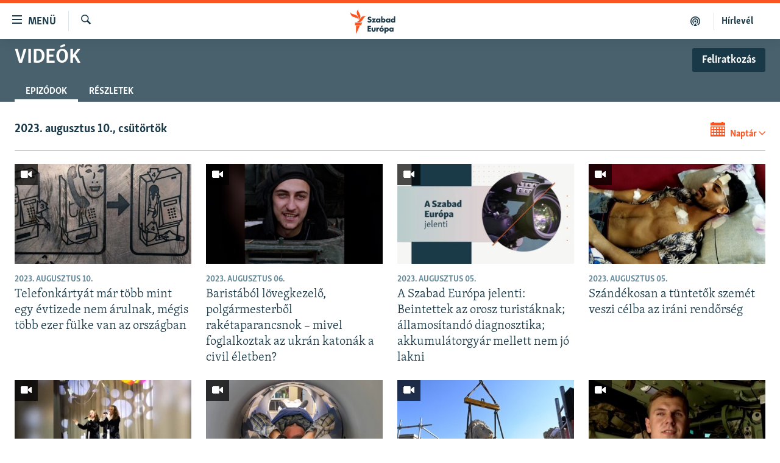

--- FILE ---
content_type: text/html; charset=utf-8
request_url: https://www.szabadeuropa.hu/Videok/2023/8/10
body_size: 10403
content:

<!DOCTYPE html>
<html lang="hu" dir="ltr" class="no-js">
<head>
<link href="/Content/responsive/RFE/hu-HU/RFE-hu-HU.css?&amp;av=0.0.0.0&amp;cb=370" rel="stylesheet"/>
<script type='text/javascript' src='https://www.youtube.com/iframe_api' async></script>
<link rel="manifest" href="/manifest.json">
<script type="text/javascript">
//a general 'js' detection, must be on top level in <head>, due to CSS performance
document.documentElement.className = "js";
var cacheBuster = "370";
var appBaseUrl = "/";
var imgEnhancerBreakpoints = [0, 144, 256, 408, 650, 1023, 1597];
var isLoggingEnabled = false;
var isPreviewPage = false;
var isLivePreviewPage = false;
if (!isPreviewPage) {
window.RFE = window.RFE || {};
window.RFE.cacheEnabledByParam = window.location.href.indexOf('nocache=1') === -1;
const url = new URL(window.location.href);
const params = new URLSearchParams(url.search);
// Remove the 'nocache' parameter
params.delete('nocache');
// Update the URL without the 'nocache' parameter
url.search = params.toString();
window.history.replaceState(null, '', url.toString());
} else {
window.addEventListener('load', function() {
const links = window.document.links;
for (let i = 0; i < links.length; i++) {
links[i].href = '#';
links[i].target = '_self';
}
})
}
var pwaEnabled = false;
var swCacheDisabled;
</script>
<meta charset="utf-8" />
<title>Szabad Eur&#243;pa | Vide&#243;k - Epiz&#243;dok - Szabad Eur&#243;pa</title>
<meta name="description" content="A Szabad Eur&#243;pa budapesti szerkesztős&#233;ge &#225;ltal k&#233;sz&#237;tett vide&#243;k a politika, gazdas&#225;g, kult&#250;ra, eg&#233;szs&#233;g&#252;gy, oktat&#225;s &#233;s t&#246;rt&#233;nelem t&#233;m&#225;j&#225;ban. Interj&#250;k, riportok, besz&#233;lget&#233;sek, tud&#243;s&#237;t&#225;sok Magyarorsz&#225;gr&#243;l &#233;s k&#252;lf&#246;ldről. - Epiz&#243;dok" />
<meta name="keywords" content="vide&#243;,politika,gazdas&#225;g,kult&#250;ra,eg&#233;szs&#233;g&#252;gy,oktat&#225;s,t&#246;rt&#233;nelem,interj&#250;k,riportok,besz&#233;lget&#233;sek,tud&#243;s&#237;t&#225;sok,Magyarorsz&#225;g,k&#252;lf&#246;ld" />
<meta name="viewport" content="width=device-width, initial-scale=1.0" />
<meta http-equiv="X-UA-Compatible" content="IE=edge" />
<meta name="robots" content="max-image-preview:large">
<link href="https://www.szabadeuropa.hu/Videok" rel="canonical" />
<meta name="apple-mobile-web-app-title" content="Szabad Eur&#243;pa" />
<meta name="apple-mobile-web-app-status-bar-style" content="black" />
<meta name="apple-itunes-app" content="app-id=1520010071" />
<meta content="article" property="og:type" />
<meta content="Szabad Európa | Videók" property="og:title" />
<meta content="A Szabad Európa budapesti szerkesztősége által készített videók a politika, gazdaság, kultúra, egészségügy, oktatás és történelem témájában. Interjúk, riportok, beszélgetések, tudósítások Magyarországról és külföldről." property="og:description" />
<meta content="https://gdb.rferl.org/00b64dac-7730-4f27-8402-6b1eee4395a3_cx0_cy4_cw93_w1200_r1.png" property="og:image" />
<meta content="1200" property="og:image:width" />
<meta content="675" property="og:image:height" />
<meta content="https://www.szabadeuropa.hu/Videok" property="og:url" />
<meta content="Szabad Európa" property="og:site_name" />
<meta name="twitter:card" content="summary" />
<meta name="twitter:site" content="@SomeAccount" />
<script type="application/ld+json">{"isAccessibleForFree":true,"headline":"Szabad Európa | Videók","inLanguage":"hu-HU","keywords":"videó,politika,gazdaság,kultúra,egészségügy,oktatás,történelem,interjúk,riportok,beszélgetések,tudósítások,Magyarország,külföld","author":{"@type":"Organization","name":"Szabad Európa"},"datePublished":"2026-01-14 02:01:04Z","dateModified":"2026-01-14 02:01:04Z","publisher":{"logo":{"width":512,"height":220,"@type":"ImageObject","url":"https://www.szabadeuropa.hu/Content/responsive/RFE/hu-HU/img/logo.png"},"@type":"Organization","url":"https://www.szabadeuropa.hu","sameAs":["https://www.youtube.com/channel/UC4Ww_E7ZzGu0-ViqB1THVAw","https://www.facebook.com/szabadeuropahu","https://www.instagram.com/szabadeuropa"],"name":"Szabad Európa","alternateName":"Szabad Európa"},"@context":"https://schema.org","@type":"Collection","mainEntityOfPage":"https://www.szabadeuropa.hu/Videok","url":"https://www.szabadeuropa.hu/Videok","description":"A Szabad Európa budapesti szerkesztősége által készített videók a politika, gazdaság, kultúra, egészségügy, oktatás és történelem témájában. Interjúk, riportok, beszélgetések, tudósítások Magyarországról és külföldről.","image":{"width":1080,"height":608,"@type":"ImageObject","url":"https://www.szabadeuropa.hu/Content/responsive/RFE/hu-HU/img/logo-amp.png"},"name":"Videók"}</script>
<script src="/Scripts/responsive/infographics.b?v=dVbZ-Cza7s4UoO3BqYSZdbxQZVF4BOLP5EfYDs4kqEo1&amp;av=0.0.0.0&amp;cb=370"></script>
<script src="/Scripts/responsive/loader.b?v=Q26XNwrL6vJYKjqFQRDnx01Lk2pi1mRsuLEaVKMsvpA1&amp;av=0.0.0.0&amp;cb=370"></script>
<link rel="icon" type="image/svg+xml" href="/Content/responsive/RFE/img/webApp/favicon.svg" />
<link rel="alternate icon" href="/Content/responsive/RFE/img/webApp/favicon.ico" />
<link rel="mask-icon" color="#ea6903" href="/Content/responsive/RFE/img/webApp/favicon_safari.svg" />
<link rel="apple-touch-icon" sizes="152x152" href="/Content/responsive/RFE/img/webApp/ico-152x152.png" />
<link rel="apple-touch-icon" sizes="144x144" href="/Content/responsive/RFE/img/webApp/ico-144x144.png" />
<link rel="apple-touch-icon" sizes="114x114" href="/Content/responsive/RFE/img/webApp/ico-114x114.png" />
<link rel="apple-touch-icon" sizes="72x72" href="/Content/responsive/RFE/img/webApp/ico-72x72.png" />
<link rel="apple-touch-icon-precomposed" href="/Content/responsive/RFE/img/webApp/ico-57x57.png" />
<link rel="icon" sizes="192x192" href="/Content/responsive/RFE/img/webApp/ico-192x192.png" />
<link rel="icon" sizes="128x128" href="/Content/responsive/RFE/img/webApp/ico-128x128.png" />
<meta name="msapplication-TileColor" content="#ffffff" />
<meta name="msapplication-TileImage" content="/Content/responsive/RFE/img/webApp/ico-144x144.png" />
<link rel="preload" href="/Content/responsive/fonts/Skolar-Lt_LatnCyrl_v2.4.woff" type="font/woff" as="font" crossorigin="anonymous" />
<link rel="alternate" type="application/rss+xml" title="RFE/RL - Top Stories [RSS]" href="/api/" />
<link rel="sitemap" type="application/rss+xml" href="/sitemap.xml" />
</head>
<body class=" nav-no-loaded cc_theme pg-media pg-prog js-category-to-nav nojs-images ">
<script type="text/javascript" >
var analyticsData = {url:"",property_id:"499",page_title:"Videók",page_type:"zone index",content_type:"index",subcontent_type:"zone index",last_modified:"2026-01-14 02:01:04Z",pub_datetime:"2020-09-02 00:00:00Z",pub_year:"2020",pub_month:"09",pub_day:"02",pub_hour:"00",pub_weekday:"Wednesday",section:"videók",english_section:"videos",categories:"videos",domain:"www.szabadeuropa.hu",language:"Hungarian",language_service:"RFERL Hungarian",platform:"web",copied:"no",copied_article:"",copied_title:"",runs_js:"Yes",cms_release:"8.44.0.0.370",enviro_type:"prod",slug:"videos",entity:"RFE",short_language_service:"HU",platform_short:"W",page_name:"Archive - Videók"};
</script>
<noscript><iframe src="https://www.googletagmanager.com/ns.html?id=GTM-WXZBPZ" height="0" width="0" style="display:none;visibility:hidden"></iframe></noscript><script type="text/javascript" data-cookiecategory="analytics">
var gtmEventObject = Object.assign({}, analyticsData, {event: 'page_meta_ready'});window.dataLayer = window.dataLayer || [];window.dataLayer.push(gtmEventObject);
if (top.location === self.location) { //if not inside of an IFrame
var renderGtm = "true";
if (renderGtm === "true") {
(function(w,d,s,l,i){w[l]=w[l]||[];w[l].push({'gtm.start':new Date().getTime(),event:'gtm.js'});var f=d.getElementsByTagName(s)[0],j=d.createElement(s),dl=l!='dataLayer'?'&l='+l:'';j.async=true;j.src='//www.googletagmanager.com/gtm.js?id='+i+dl;f.parentNode.insertBefore(j,f);})(window,document,'script','dataLayer','GTM-WXZBPZ');
}
}
</script>
<!--Analytics tag js version start-->
<!--*** Accessibility links - For ScreenReaders only ***-->
<section>
<div class="sr-only">
<h2>Akad&#225;lymentes m&#243;d</h2>
<ul>
<li><a href="#content" data-disable-smooth-scroll="1">Ugr&#225;s a fő oldalra</a></li>
<li><a href="#navigation" data-disable-smooth-scroll="1">Ugr&#225;s a tartalomjegyz&#233;kre</a></li>
<li><a href="#txtHeaderSearch" data-disable-smooth-scroll="1">Ugr&#225;s a keres&#233;sre</a></li>
</ul>
</div>
</section>
<div dir="ltr">
<div id="page">
<aside>
<div class="ctc-message pos-fix">
<div class="ctc-message__inner">A hivatkoz&#225;s a v&#225;g&#243;lapra m&#225;solva</div>
</div>
</aside>
<div class="hdr-20 hdr-20--big">
<div class="hdr-20__inner">
<div class="hdr-20__max pos-rel">
<div class="hdr-20__side hdr-20__side--primary d-flex">
<label data-for="main-menu-ctrl" data-switcher-trigger="true" data-switch-target="main-menu-ctrl" class="burger hdr-trigger pos-rel trans-trigger" data-trans-evt="click" data-trans-id="menu">
<span class="ico ico-close hdr-trigger__ico hdr-trigger__ico--close burger__ico burger__ico--close"></span>
<span class="ico ico-menu hdr-trigger__ico hdr-trigger__ico--open burger__ico burger__ico--open"></span>
<span class="burger__label">Men&#252;</span>
</label>
<div class="menu-pnl pos-fix trans-target" data-switch-target="main-menu-ctrl" data-trans-id="menu">
<div class="menu-pnl__inner">
<nav class="main-nav menu-pnl__item menu-pnl__item--first">
<ul class="main-nav__list accordeon" data-analytics-tales="false" data-promo-name="link" data-location-name="nav,secnav">
<li class="main-nav__item">
<a class="main-nav__item-name main-nav__item-name--link" href="/Napirenden_cikkek" title="Napirenden" data-item-name="top-stories" >Napirenden</a>
</li>
<li class="main-nav__item">
<a class="main-nav__item-name main-nav__item-name--link" href="/Aktualis" title="Aktu&#225;lis" data-item-name="news" >Aktu&#225;lis</a>
</li>
<li class="main-nav__item">
<a class="main-nav__item-name main-nav__item-name--link" href="/z/22211" title="Podcastok" data-item-name="podcasts" >Podcastok</a>
</li>
<li class="main-nav__item">
<a class="main-nav__item-name main-nav__item-name--link" href="/Videok" title="Vide&#243;k" data-item-name="videos" >Vide&#243;k</a>
</li>
<li class="main-nav__item">
<a class="main-nav__item-name main-nav__item-name--link" href="/z/23148" title="Elemző" data-item-name="news-analyses" >Elemző</a>
</li>
<li class="main-nav__item">
<a class="main-nav__item-name main-nav__item-name--link" href="/z/23698" title="NER15" data-item-name="fidesz-on-power-15-years" >NER15</a>
</li>
<li class="main-nav__item">
<a class="main-nav__item-name main-nav__item-name--link" href="/z/22793" title="Szabadon" data-item-name="free-voice-videos" >Szabadon</a>
</li>
<li class="main-nav__item">
<a class="main-nav__item-name main-nav__item-name--link" href="/z/22188" title="T&#225;rsadalom" data-item-name="society" >T&#225;rsadalom</a>
</li>
<li class="main-nav__item">
<a class="main-nav__item-name main-nav__item-name--link" href="/z/22190" title="Demokr&#225;cia" data-item-name="democracy" >Demokr&#225;cia</a>
</li>
<li class="main-nav__item">
<a class="main-nav__item-name main-nav__item-name--link" href="/z/22210" title="A p&#233;nz nyom&#225;ban" data-item-name="economy-and-corruption" >A p&#233;nz nyom&#225;ban</a>
</li>
<li class="main-nav__item">
<a class="main-nav__item-name main-nav__item-name--link" href="/Europai_Unio" title="Eur&#243;pai Uni&#243;" data-item-name="european-union" >Eur&#243;pai Uni&#243;</a>
</li>
<li class="main-nav__item">
<a class="main-nav__item-name main-nav__item-name--link" href="/z/22282" title="Vil&#225;g" data-item-name="worldnews" >Vil&#225;g</a>
</li>
<li class="main-nav__item">
<a class="main-nav__item-name main-nav__item-name--link" href="/z/22236" title="Kl&#237;mav&#225;ltoz&#225;s" data-item-name="climate-change" >Kl&#237;mav&#225;ltoz&#225;s</a>
</li>
<li class="main-nav__item">
<a class="main-nav__item-name main-nav__item-name--link" href="/z/22192" title="A m&#250;lt tanuls&#225;gai" data-item-name="history" >A m&#250;lt tanuls&#225;gai</a>
</li>
</ul>
</nav>
<div class="menu-pnl__item menu-pnl__item--social">
<h5 class="menu-pnl__sub-head">K&#246;vessen minket!</h5>
<a href="https://www.facebook.com/szabadeuropahu" title="K&#246;vessen benn&#252;nket a Facebookon!" data-analytics-text="follow_on_facebook" class="btn btn--rounded btn--social-inverted menu-pnl__btn js-social-btn btn-facebook" target="_blank" rel="noopener">
<span class="ico ico-facebook-alt ico--rounded"></span>
</a>
<a href="https://www.instagram.com/szabadeuropa" title="K&#246;vessen minket az Instagramon" data-analytics-text="follow_on_instagram" class="btn btn--rounded btn--social-inverted menu-pnl__btn js-social-btn btn-instagram" target="_blank" rel="noopener">
<span class="ico ico-instagram ico--rounded"></span>
</a>
<a href="https://www.youtube.com/channel/UC4Ww_E7ZzGu0-ViqB1THVAw" title="K&#246;vessen benn&#252;nket a YouTube-on!" data-analytics-text="follow_on_youtube" class="btn btn--rounded btn--social-inverted menu-pnl__btn js-social-btn btn-youtube" target="_blank" rel="noopener">
<span class="ico ico-youtube ico--rounded"></span>
</a>
</div>
<div class="menu-pnl__item">
<a href="/navigation/allsites" class="menu-pnl__item-link">
<span class="ico ico-languages "></span>
Valamennyi RFE/RL weboldal
</a>
</div>
</div>
</div>
<label data-for="top-search-ctrl" data-switcher-trigger="true" data-switch-target="top-search-ctrl" class="top-srch-trigger hdr-trigger">
<span class="ico ico-close hdr-trigger__ico hdr-trigger__ico--close top-srch-trigger__ico top-srch-trigger__ico--close"></span>
<span class="ico ico-search hdr-trigger__ico hdr-trigger__ico--open top-srch-trigger__ico top-srch-trigger__ico--open"></span>
</label>
<div class="srch-top srch-top--in-header" data-switch-target="top-search-ctrl">
<div class="container">
<form action="/s" class="srch-top__form srch-top__form--in-header" id="form-topSearchHeader" method="get" role="search"><label for="txtHeaderSearch" class="sr-only">Keres&#233;s</label>
<input type="text" id="txtHeaderSearch" name="k" placeholder="Keres&#233;s" accesskey="s" value="" class="srch-top__input analyticstag-event" onkeydown="if (event.keyCode === 13) { FireAnalyticsTagEventOnSearch('search', $dom.get('#txtHeaderSearch')[0].value) }" />
<button title="Keres&#233;s" type="submit" class="btn btn--top-srch analyticstag-event" onclick="FireAnalyticsTagEventOnSearch('search', $dom.get('#txtHeaderSearch')[0].value) ">
<span class="ico ico-search"></span>
</button></form>
</div>
</div>
<a href="/" class="main-logo-link">
<img src="/Content/responsive/RFE/hu-HU/img/logo-compact.svg" class="main-logo main-logo--comp" alt="site logo">
<img src="/Content/responsive/RFE/hu-HU/img/logo.svg" class="main-logo main-logo--big" alt="site logo">
</a>
</div>
<div class="hdr-20__side hdr-20__side--secondary d-flex">
<a href="/Subscribe" title="H&#237;rlev&#233;l" class="hdr-20__secondary-item hdr-20__secondary-item--lang" data-item-name="satellite">
H&#237;rlev&#233;l
</a>
<a href="https://www.szabadeuropa.hu/z/22211" title="Podcastok" class="hdr-20__secondary-item" data-item-name="podcast">
<span class="ico ico-podcast hdr-20__secondary-icon"></span>
</a>
<a href="/s" title="Keres&#233;s" class="hdr-20__secondary-item hdr-20__secondary-item--search" data-item-name="search">
<span class="ico ico-search hdr-20__secondary-icon hdr-20__secondary-icon--search"></span>
</a>
<div class="srch-bottom">
<form action="/s" class="srch-bottom__form d-flex" id="form-bottomSearch" method="get" role="search"><label for="txtSearch" class="sr-only">Keres&#233;s</label>
<input type="search" id="txtSearch" name="k" placeholder="Keres&#233;s" accesskey="s" value="" class="srch-bottom__input analyticstag-event" onkeydown="if (event.keyCode === 13) { FireAnalyticsTagEventOnSearch('search', $dom.get('#txtSearch')[0].value) }" />
<button title="Keres&#233;s" type="submit" class="btn btn--bottom-srch analyticstag-event" onclick="FireAnalyticsTagEventOnSearch('search', $dom.get('#txtSearch')[0].value) ">
<span class="ico ico-search"></span>
</button></form>
</div>
</div>
<img src="/Content/responsive/RFE/hu-HU/img/logo-print.gif" class="logo-print" alt="site logo">
<img src="/Content/responsive/RFE/hu-HU/img/logo-print_color.png" class="logo-print logo-print--color" alt="site logo">
</div>
</div>
</div>
<script>
if (document.body.className.indexOf('pg-home') > -1) {
var nav2In = document.querySelector('.hdr-20__inner');
var nav2Sec = document.querySelector('.hdr-20__side--secondary');
var secStyle = window.getComputedStyle(nav2Sec);
if (nav2In && window.pageYOffset < 150 && secStyle['position'] !== 'fixed') {
nav2In.classList.add('hdr-20__inner--big')
}
}
</script>
<div class="c-hlights c-hlights--breaking c-hlights--no-item" data-hlight-display="mobile,desktop">
<div class="c-hlights__wrap container p-0">
<div class="c-hlights__nav">
<a role="button" href="#" title="Előző">
<span class="ico ico-chevron-backward m-0"></span>
<span class="sr-only">Előző</span>
</a>
<a role="button" href="#" title="K&#246;vetkező">
<span class="ico ico-chevron-forward m-0"></span>
<span class="sr-only">K&#246;vetkező</span>
</a>
</div>
<span class="c-hlights__label">
<span class="">A legfrissebb h&#237;rek</span>
<span class="switcher-trigger">
<label data-for="more-less-1" data-switcher-trigger="true" class="switcher-trigger__label switcher-trigger__label--more p-b-0" title="R&#233;szletek megjelen&#237;t&#233;se">
<span class="ico ico-chevron-down"></span>
</label>
<label data-for="more-less-1" data-switcher-trigger="true" class="switcher-trigger__label switcher-trigger__label--less p-b-0" title="A r&#233;szletek elrejt&#233;se">
<span class="ico ico-chevron-up"></span>
</label>
</span>
</span>
<ul class="c-hlights__items switcher-target" data-switch-target="more-less-1">
</ul>
</div>
</div> <div id="content">
<div class="prog-hdr">
<div class="container">
<a href="/Videok" class="prog-hdr__link">
<h1 class="title pg-title title--program">Vide&#243;k</h1>
</a>
<div class="podcast-sub podcast-sub--prog-hdr">
<div class="podcast-sub__btn-outer">
<a class="btn podcast-sub__sub-btn" href="/podcast/sublink/22212" rel="noopener" target="_blank" title="Feliratkoz&#225;s">
<span class="btn__text">
Feliratkoz&#225;s
</span>
</a>
</div>
<div class="podcast-sub__overlay">
<div class="podcast-sub__modal-outer d-flex">
<div class="podcast-sub__modal">
<div class="podcast-sub__modal-top">
<div class="img-wrap podcast-sub__modal-top-img-w">
<div class="thumb thumb1_1">
<img data-src="https://gdb.rferl.org/00000000-0000-0000-0000-000000000000_w50_r5.gif" alt="Vide&#243;k" />
</div>
</div>
<div class="podcast-sub__modal-top-ico">
<span class="ico ico-close"></span>
</div>
<h3 class="title podcast-sub__modal-title">Feliratkoz&#225;s</h3>
</div>
<a class="podcast-sub__modal-link podcast-sub__modal-link--rss" href="/podcast/video.aspx?zoneId=22212" target="_blank" rel="noopener">
<span class="ico ico-podcast"></span>
Vide&#243; podcast
</a>
</div>
</div>
</div>
</div>
</div>
<div class="nav-tabs nav-tabs--level-1 nav-tabs--prog-hdr nav-tabs--full">
<div class="container">
<div class="row">
<div class="nav-tabs__inner swipe-slide">
<ul class="nav-tabs__list swipe-slide__inner" role="tablist">
<li class="nav-tabs__item nav-tabs__item--prog-hdr nav-tabs__item--full nav-tabs__item--active">
<a href="/Videok/episodes">Epiz&#243;dok</a>
</li>
<li class="nav-tabs__item nav-tabs__item--prog-hdr nav-tabs__item--full">
<a href="/Videok/about">R&#233;szletek</a>
</li>
</ul>
</div>
</div>
</div>
</div>
</div>
<div class="content-body">
<div class="tab-pane" id="episodes">
<div class="container">
<div class="calendar-component">
<h2 class="date calendar-component__date">2023. augusztus 10., cs&#252;t&#246;rt&#246;k</h2>
<div class="calendar-component__calendar">
<div class="calendar clearfix" id="calendar">
<a tabindex="10" class="calendar__view-toggle loading closed">
<span class="ico ico-calendar"></span>
<span class="label">Napt&#225;r</span>
<span class="ico ico-chevron-down"></span>
</a>
<div class="clearfix"></div>
<div class="calendar__outer calender--transition">
<div class="calendar__content">
<table class="calendar__table calender--transition loading"
data-min-date="2020-02-09"
data-max-date="2026-14-01"
data-selected-date="2023-10-08"
data-link-pattern="~/Videok"
data-render-era="1"
data-render-year="2023"
data-render-month="8"
data-prev-era="1"
data-prev-year="2023"
data-prev-month="7"
data-next-era="1"
data-next-year="2023"
data-next-month="9"
data-caller-type="ZoneArchive"
>
<thead class="calendar__table-head">
<tr class="calendar__table-row calendar__table-row--first">
<td colspan="7" class="button nav">
<div class="button_inner" data-navtype="400" unselectable="on">?</div>
</td>
</tr>
<tr class="calendar__table-row calendar__table-row--headrow">
<td colspan="5" class="title">2023. augusztus</td>
<td class="button nav button--month_prev">
<div class="button_inner ico ico-chevron-left-rounded"></div>
</td>
<td class="button nav button--month_next">
<div class="button_inner ico ico-chevron-right-rounded"></div>
</td>
</tr>
<tr class="calendar__table-row calendar__table-row--daynames">
<td class="calendar__day-name">H</td>
<td class="calendar__day-name">K</td>
<td class="calendar__day-name">Sze</td>
<td class="calendar__day-name">Cs</td>
<td class="calendar__day-name">P</td>
<td class="calendar__day-name calendar__day-name--weekend">Szo</td>
<td class="calendar__day-name calendar__day-name--weekend">V</td>
</tr>
</thead>
<tbody class="calendar__table-body">
<tr class="calendar__table-row calendar__table-row--daysrow">
<td class="calendar__day
"
data-date="2023-31-07"
>
<a href="/Videok/2023/7/31"
class="calendar__day-link
calendar__day-link--othermonth
"
>
31
</a>
</td>
<td class="calendar__day
"
data-date="2023-01-08"
>
<a href="/Videok/2023/8/1"
class="calendar__day-link
"
>
1
</a>
</td>
<td class="calendar__day
"
data-date="2023-02-08"
>
<a href="/Videok/2023/8/2"
class="calendar__day-link
"
>
2
</a>
</td>
<td class="calendar__day
"
data-date="2023-03-08"
>
<a href="/Videok/2023/8/3"
class="calendar__day-link
"
>
3
</a>
</td>
<td class="calendar__day
"
data-date="2023-04-08"
>
<a href="/Videok/2023/8/4"
class="calendar__day-link
"
>
4
</a>
</td>
<td class="calendar__day
"
data-date="2023-05-08"
>
<a href="/Videok/2023/8/5"
class="calendar__day-link
calendar__day-link--weekend
"
>
5
</a>
</td>
<td class="calendar__day
"
data-date="2023-06-08"
>
<a href="/Videok/2023/8/6"
class="calendar__day-link
calendar__day-link--weekend
"
>
6
</a>
</td>
</tr>
<tr class="calendar__table-row calendar__table-row--daysrow">
<td class="calendar__day
"
data-date="2023-07-08"
>
<a href="/Videok/2023/8/7"
class="calendar__day-link
"
>
7
</a>
</td>
<td class="calendar__day
"
data-date="2023-08-08"
>
<a href="/Videok/2023/8/8"
class="calendar__day-link
"
>
8
</a>
</td>
<td class="calendar__day
"
data-date="2023-09-08"
>
<a href="/Videok/2023/8/9"
class="calendar__day-link
"
>
9
</a>
</td>
<td class="calendar__day
"
data-date="2023-10-08"
>
<a href="/Videok/2023/8/10"
class="calendar__day-link
calendar__day-link--selected
"
>
10
</a>
</td>
<td class="calendar__day
"
data-date="2023-11-08"
>
<a href="/Videok/2023/8/11"
class="calendar__day-link
"
>
11
</a>
</td>
<td class="calendar__day
"
data-date="2023-12-08"
>
<a href="/Videok/2023/8/12"
class="calendar__day-link
calendar__day-link--weekend
"
>
12
</a>
</td>
<td class="calendar__day
"
data-date="2023-13-08"
>
<a href="/Videok/2023/8/13"
class="calendar__day-link
calendar__day-link--weekend
"
>
13
</a>
</td>
</tr>
<tr class="calendar__table-row calendar__table-row--daysrow">
<td class="calendar__day
"
data-date="2023-14-08"
>
<a href="/Videok/2023/8/14"
class="calendar__day-link
"
>
14
</a>
</td>
<td class="calendar__day
"
data-date="2023-15-08"
>
<a href="/Videok/2023/8/15"
class="calendar__day-link
"
>
15
</a>
</td>
<td class="calendar__day
"
data-date="2023-16-08"
>
<a href="/Videok/2023/8/16"
class="calendar__day-link
"
>
16
</a>
</td>
<td class="calendar__day
"
data-date="2023-17-08"
>
<a href="/Videok/2023/8/17"
class="calendar__day-link
"
>
17
</a>
</td>
<td class="calendar__day
"
data-date="2023-18-08"
>
<a href="/Videok/2023/8/18"
class="calendar__day-link
"
>
18
</a>
</td>
<td class="calendar__day
"
data-date="2023-19-08"
>
<a href="/Videok/2023/8/19"
class="calendar__day-link
calendar__day-link--weekend
"
>
19
</a>
</td>
<td class="calendar__day
"
data-date="2023-20-08"
>
<a href="/Videok/2023/8/20"
class="calendar__day-link
calendar__day-link--weekend
"
>
20
</a>
</td>
</tr>
<tr class="calendar__table-row calendar__table-row--daysrow">
<td class="calendar__day
"
data-date="2023-21-08"
>
<a href="/Videok/2023/8/21"
class="calendar__day-link
"
>
21
</a>
</td>
<td class="calendar__day
"
data-date="2023-22-08"
>
<a href="/Videok/2023/8/22"
class="calendar__day-link
"
>
22
</a>
</td>
<td class="calendar__day
"
data-date="2023-23-08"
>
<a href="/Videok/2023/8/23"
class="calendar__day-link
"
>
23
</a>
</td>
<td class="calendar__day
"
data-date="2023-24-08"
>
<a href="/Videok/2023/8/24"
class="calendar__day-link
"
>
24
</a>
</td>
<td class="calendar__day
"
data-date="2023-25-08"
>
<a href="/Videok/2023/8/25"
class="calendar__day-link
"
>
25
</a>
</td>
<td class="calendar__day
"
data-date="2023-26-08"
>
<a href="/Videok/2023/8/26"
class="calendar__day-link
calendar__day-link--weekend
"
>
26
</a>
</td>
<td class="calendar__day
"
data-date="2023-27-08"
>
<a href="/Videok/2023/8/27"
class="calendar__day-link
calendar__day-link--weekend
"
>
27
</a>
</td>
</tr>
<tr class="calendar__table-row calendar__table-row--daysrow">
<td class="calendar__day
"
data-date="2023-28-08"
>
<a href="/Videok/2023/8/28"
class="calendar__day-link
"
>
28
</a>
</td>
<td class="calendar__day
"
data-date="2023-29-08"
>
<a href="/Videok/2023/8/29"
class="calendar__day-link
"
>
29
</a>
</td>
<td class="calendar__day
"
data-date="2023-30-08"
>
<a href="/Videok/2023/8/30"
class="calendar__day-link
"
>
30
</a>
</td>
<td class="calendar__day
"
data-date="2023-31-08"
>
<a href="/Videok/2023/8/31"
class="calendar__day-link
"
>
31
</a>
</td>
<td class="calendar__day
"
data-date="2023-01-09"
>
<a href="/Videok/2023/9/1"
class="calendar__day-link
calendar__day-link--othermonth
"
>
1
</a>
</td>
<td class="calendar__day
"
data-date="2023-02-09"
>
<a href="/Videok/2023/9/2"
class="calendar__day-link
calendar__day-link--othermonth
calendar__day-link--weekend
"
>
2
</a>
</td>
<td class="calendar__day
"
data-date="2023-03-09"
>
<a href="/Videok/2023/9/3"
class="calendar__day-link
calendar__day-link--othermonth
calendar__day-link--weekend
"
>
3
</a>
</td>
</tr>
</tbody>
</table>
<div class="calendar__button-wrap ta-c">
<a class="btn btn--secondary" href="/Videok" title="A legfrissebb">
A legfrissebb
</a>
</div>
</div>
</div>
</div>
</div>
</div>
<div class="media-block-wrap">
<div class="row">
<ul id="items">
<li class="col-xs-12 col-sm-6 col-md-3 col-lg-3">
<div class="media-block ">
<a href="/a/telefonkartyat-mar-nem-arulnak-megis-tobb-ezer-fulke-van-az-orszagban/32542740.html" class="img-wrap img-wrap--t-spac img-wrap--size-3" title="Telefonk&#225;rty&#225;t m&#225;r t&#246;bb mint egy &#233;vtizede nem &#225;rulnak, m&#233;gis t&#246;bb ezer f&#252;lke van az orsz&#225;gban">
<div class="thumb thumb16_9">
<noscript class="nojs-img">
<img src="https://gdb.rferl.org/01000000-0aff-0242-cfe9-08db99b0b190_w160_r1.jpg" alt="Payphones in the digital era cover" />
</noscript>
<img data-src="https://gdb.rferl.org/01000000-0aff-0242-cfe9-08db99b0b190_w66_r1.jpg" src="" alt="Payphones in the digital era cover" class=""/>
</div>
<span class="ico ico-video ico--media-type"></span>
</a>
<div class="media-block__content">
<span class="date date--mb date--size-3" >2023. augusztus 10.</span>
<a href="/a/telefonkartyat-mar-nem-arulnak-megis-tobb-ezer-fulke-van-az-orszagban/32542740.html">
<h4 class="media-block__title media-block__title--size-3" title="Telefonk&#225;rty&#225;t m&#225;r t&#246;bb mint egy &#233;vtizede nem &#225;rulnak, m&#233;gis t&#246;bb ezer f&#252;lke van az orsz&#225;gban">
Telefonk&#225;rty&#225;t m&#225;r t&#246;bb mint egy &#233;vtizede nem &#225;rulnak, m&#233;gis t&#246;bb ezer f&#252;lke van az orsz&#225;gban
</h4>
</a>
</div>
</div>
</li>
<li class="col-xs-12 col-sm-6 col-md-3 col-lg-3">
<div class="media-block ">
<a href="/a/ukran-katonak-a-civil-eletben/32525329.html" class="img-wrap img-wrap--t-spac img-wrap--size-3" title="Barist&#225;b&#243;l l&#246;vegkezelő, polg&#225;rmesterből rak&#233;taparancsnok – mivel foglalkoztak az ukr&#225;n katon&#225;k a civil &#233;letben? ">
<div class="thumb thumb16_9">
<noscript class="nojs-img">
<img src="https://gdb.rferl.org/01000000-0a00-0242-d2d3-08db900e39e7_w160_r1.jpg" alt="What Did You Do Before The War? Ukrainian Troops Recall Peacetime Jobs " />
</noscript>
<img data-src="https://gdb.rferl.org/01000000-0a00-0242-d2d3-08db900e39e7_w66_r1.jpg" src="" alt="What Did You Do Before The War? Ukrainian Troops Recall Peacetime Jobs " class=""/>
</div>
<span class="ico ico-video ico--media-type"></span>
</a>
<div class="media-block__content">
<span class="date date--mb date--size-3" >2023. augusztus 06.</span>
<a href="/a/ukran-katonak-a-civil-eletben/32525329.html">
<h4 class="media-block__title media-block__title--size-3" title="Barist&#225;b&#243;l l&#246;vegkezelő, polg&#225;rmesterből rak&#233;taparancsnok – mivel foglalkoztak az ukr&#225;n katon&#225;k a civil &#233;letben? ">
Barist&#225;b&#243;l l&#246;vegkezelő, polg&#225;rmesterből rak&#233;taparancsnok – mivel foglalkoztak az ukr&#225;n katon&#225;k a civil &#233;letben?
</h4>
</a>
</div>
</div>
</li>
<li class="col-xs-12 col-sm-6 col-md-3 col-lg-3">
<div class="media-block ">
<a href="/a/a-szabad-europa-jelenti-beintettek-az-orosz-turistaknak-allamositando-magyar-diagnosztikai-cegek-akkumulatorgyar-mellett-nem-jo-lakni/32532737.html" class="img-wrap img-wrap--t-spac img-wrap--size-3" title="A Szabad Eur&#243;pa jelenti: Beintettek az orosz turist&#225;knak; &#225;llamos&#237;tand&#243; diagnosztika; akkumul&#225;torgy&#225;r mellett nem j&#243; lakni">
<div class="thumb thumb16_9">
<noscript class="nojs-img">
<img src="https://gdb.rferl.org/08530000-0a00-0242-81c5-08db0076eabf_w160_r1.jpg" alt="SZE jelenti headline still" />
</noscript>
<img data-src="https://gdb.rferl.org/08530000-0a00-0242-81c5-08db0076eabf_w66_r1.jpg" src="" alt="SZE jelenti headline still" class=""/>
</div>
<span class="ico ico-video ico--media-type"></span>
</a>
<div class="media-block__content">
<span class="date date--mb date--size-3" >2023. augusztus 05.</span>
<a href="/a/a-szabad-europa-jelenti-beintettek-az-orosz-turistaknak-allamositando-magyar-diagnosztikai-cegek-akkumulatorgyar-mellett-nem-jo-lakni/32532737.html">
<h4 class="media-block__title media-block__title--size-3" title="A Szabad Eur&#243;pa jelenti: Beintettek az orosz turist&#225;knak; &#225;llamos&#237;tand&#243; diagnosztika; akkumul&#225;torgy&#225;r mellett nem j&#243; lakni">
A Szabad Eur&#243;pa jelenti: Beintettek az orosz turist&#225;knak; &#225;llamos&#237;tand&#243; diagnosztika; akkumul&#225;torgy&#225;r mellett nem j&#243; lakni
</h4>
</a>
</div>
</div>
</li>
<li class="col-xs-12 col-sm-6 col-md-3 col-lg-3">
<div class="media-block ">
<a href="/a/iran-rendorseg-tuntetok-szem-loves/32524032.html" class="img-wrap img-wrap--t-spac img-wrap--size-3" title="Sz&#225;nd&#233;kosan a t&#252;ntetők szem&#233;t veszi c&#233;lba az ir&#225;ni rendőrs&#233;g">
<div class="thumb thumb16_9">
<noscript class="nojs-img">
<img src="https://gdb.rferl.org/01000000-0aff-0242-b776-08db8f495de6_w160_r1.jpg" alt="Half-Blinded By Iranian Police: A Protester&#39;s Story 1" />
</noscript>
<img data-src="https://gdb.rferl.org/01000000-0aff-0242-b776-08db8f495de6_w66_r1.jpg" src="" alt="Half-Blinded By Iranian Police: A Protester&#39;s Story 1" class=""/>
</div>
<span class="ico ico-video ico--media-type"></span>
</a>
<div class="media-block__content">
<span class="date date--mb date--size-3" >2023. augusztus 05.</span>
<a href="/a/iran-rendorseg-tuntetok-szem-loves/32524032.html">
<h4 class="media-block__title media-block__title--size-3" title="Sz&#225;nd&#233;kosan a t&#252;ntetők szem&#233;t veszi c&#233;lba az ir&#225;ni rendőrs&#233;g">
Sz&#225;nd&#233;kosan a t&#252;ntetők szem&#233;t veszi c&#233;lba az ir&#225;ni rendőrs&#233;g
</h4>
</a>
</div>
</div>
</li>
<li class="col-xs-12 col-sm-6 col-md-3 col-lg-3">
<div class="media-block ">
<a href="/a/belarusz-deportalt-ukran-arvak-gyerekek-zelenszkij-halalat-kivanjak/32528920.html" class="img-wrap img-wrap--t-spac img-wrap--size-3" title="Zelenszkij hal&#225;l&#225;t k&#237;v&#225;nj&#225;k a Belaruszba deport&#225;lt ukr&#225;n &#225;rv&#225;knak sz&#243;l&#243; gyerekkoncerten ">
<div class="thumb thumb16_9">
<noscript class="nojs-img">
<img src="https://gdb.rferl.org/01000000-0a00-0242-a951-08db925e66c5_w160_r1.jpg" alt="&#39;Organized Crime&#39;: Ukrainian Children Taken To Belarus" />
</noscript>
<img data-src="https://gdb.rferl.org/01000000-0a00-0242-a951-08db925e66c5_w66_r1.jpg" src="" alt="&#39;Organized Crime&#39;: Ukrainian Children Taken To Belarus" class=""/>
</div>
<span class="ico ico-video ico--media-type"></span>
</a>
<div class="media-block__content">
<span class="date date--mb date--size-3" >2023. augusztus 05.</span>
<a href="/a/belarusz-deportalt-ukran-arvak-gyerekek-zelenszkij-halalat-kivanjak/32528920.html">
<h4 class="media-block__title media-block__title--size-3" title="Zelenszkij hal&#225;l&#225;t k&#237;v&#225;nj&#225;k a Belaruszba deport&#225;lt ukr&#225;n &#225;rv&#225;knak sz&#243;l&#243; gyerekkoncerten ">
Zelenszkij hal&#225;l&#225;t k&#237;v&#225;nj&#225;k a Belaruszba deport&#225;lt ukr&#225;n &#225;rv&#225;knak sz&#243;l&#243; gyerekkoncerten
</h4>
</a>
</div>
</div>
</li>
<li class="col-xs-12 col-sm-6 col-md-3 col-lg-3">
<div class="media-block ">
<a href="/a/szakertok-szerint-romlik-majd-az-ellatas-szinvonala-az-egeszsegugyi-allamositas-utan/32531210.html" class="img-wrap img-wrap--t-spac img-wrap--size-3" title="Szak&#233;rtők szerint romlik majd az ell&#225;t&#225;s sz&#237;nvonala az eg&#233;szs&#233;g&#252;gyi &#225;llamos&#237;t&#225;s ut&#225;n">
<div class="thumb thumb16_9">
<noscript class="nojs-img">
<img src="https://gdb.rferl.org/04230000-0aff-0242-1752-08daa5467f3f_w160_r1.jpg" alt="PET/CT vizsg&#225;lat a főv&#225;rosi Pozitron-Diagnosztika K&#246;zpontban 2021. m&#225;jus 26-&#225;n" />
</noscript>
<img data-src="https://gdb.rferl.org/04230000-0aff-0242-1752-08daa5467f3f_w66_r1.jpg" src="" alt="PET/CT vizsg&#225;lat a főv&#225;rosi Pozitron-Diagnosztika K&#246;zpontban 2021. m&#225;jus 26-&#225;n" class=""/>
</div>
<span class="ico ico-video ico--media-type"></span>
</a>
<div class="media-block__content">
<span class="date date--mb date--size-3" >2023. augusztus 04.</span>
<a href="/a/szakertok-szerint-romlik-majd-az-ellatas-szinvonala-az-egeszsegugyi-allamositas-utan/32531210.html">
<h4 class="media-block__title media-block__title--size-3" title="Szak&#233;rtők szerint romlik majd az ell&#225;t&#225;s sz&#237;nvonala az eg&#233;szs&#233;g&#252;gyi &#225;llamos&#237;t&#225;s ut&#225;n">
Szak&#233;rtők szerint romlik majd az ell&#225;t&#225;s sz&#237;nvonala az eg&#233;szs&#233;g&#252;gyi &#225;llamos&#237;t&#225;s ut&#225;n
</h4>
</a>
</div>
</div>
</li>
<li class="col-xs-12 col-sm-6 col-md-3 col-lg-3">
<div class="media-block ">
<a href="/a/atadtak-a-gyalogosforgalomnak-a-felujitott-lanchidat-/32534077.html" class="img-wrap img-wrap--t-spac img-wrap--size-3" title="&#193;tadt&#225;k a gyalogosforgalomnak a fel&#250;j&#237;tott L&#225;nchidat">
<div class="thumb thumb16_9">
<noscript class="nojs-img">
<img src="https://gdb.rferl.org/058a0000-0aff-0242-5782-08dadf5467c6_w160_r1.jpg" alt="Hely&#233;re emelik a fel&#250;j&#237;t&#225;s alatt &#225;ll&#243; L&#225;nch&#237;d meg&#250;jult, t&#246;bb szoborelemből &#225;ll&#243; első kőoroszl&#225;nj&#225;t a h&#237;d budai oldal&#225;n 2022. okt&#243;ber 18-&#225;n" />
</noscript>
<img data-src="https://gdb.rferl.org/058a0000-0aff-0242-5782-08dadf5467c6_w66_r1.jpg" src="" alt="Hely&#233;re emelik a fel&#250;j&#237;t&#225;s alatt &#225;ll&#243; L&#225;nch&#237;d meg&#250;jult, t&#246;bb szoborelemből &#225;ll&#243; első kőoroszl&#225;nj&#225;t a h&#237;d budai oldal&#225;n 2022. okt&#243;ber 18-&#225;n" class=""/>
</div>
<span class="ico ico-video ico--media-type"></span>
</a>
<div class="media-block__content">
<span class="date date--mb date--size-3" >2023. augusztus 04.</span>
<a href="/a/atadtak-a-gyalogosforgalomnak-a-felujitott-lanchidat-/32534077.html">
<h4 class="media-block__title media-block__title--size-3" title="&#193;tadt&#225;k a gyalogosforgalomnak a fel&#250;j&#237;tott L&#225;nchidat">
&#193;tadt&#225;k a gyalogosforgalomnak a fel&#250;j&#237;tott L&#225;nchidat
</h4>
</a>
</div>
</div>
</li>
<li class="col-xs-12 col-sm-6 col-md-3 col-lg-3">
<div class="media-block ">
<a href="/a/32530658.html" class="img-wrap img-wrap--t-spac img-wrap--size-3" title="A frontr&#243;l fejezte be az orvosit, most s&#252;rgőss&#233;gi oszt&#225;lyt vezet egy p&#225;nc&#233;lozott mentőben a fiatal ukr&#225;n katona">
<div class="thumb thumb16_9">
<noscript class="nojs-img">
<img src="https://gdb.rferl.org/01000000-0aff-0242-3a02-08db932737f9_w160_r1.jpg" alt="Online Exams, Frontline Service: A Ukrainian Medic&#39;s War" />
</noscript>
<img data-src="https://gdb.rferl.org/01000000-0aff-0242-3a02-08db932737f9_w66_r1.jpg" src="" alt="Online Exams, Frontline Service: A Ukrainian Medic&#39;s War" class=""/>
</div>
<span class="ico ico-video ico--media-type"></span>
</a>
<div class="media-block__content">
<span class="date date--mb date--size-3" >2023. augusztus 03.</span>
<a href="/a/32530658.html">
<h4 class="media-block__title media-block__title--size-3" title="A frontr&#243;l fejezte be az orvosit, most s&#252;rgőss&#233;gi oszt&#225;lyt vezet egy p&#225;nc&#233;lozott mentőben a fiatal ukr&#225;n katona">
A frontr&#243;l fejezte be az orvosit, most s&#252;rgőss&#233;gi oszt&#225;lyt vezet egy p&#225;nc&#233;lozott mentőben a fiatal ukr&#225;n katona
</h4>
</a>
</div>
</div>
</li>
<li class="col-xs-12 col-sm-6 col-md-3 col-lg-3">
<div class="media-block ">
<a href="/a/orosz-luxushajo-georgia-batumi--mutogattak-tuntetok-turistak/32530720.html" class="img-wrap img-wrap--t-spac img-wrap--size-3" title="Nyolcsz&#225;z fős orosz luxushaj&#243; k&#246;t&#246;tt ki a georgiai Batumin&#225;l – egym&#225;snak mutogattak a t&#252;ntetők &#233;s a turist&#225;k ">
<div class="thumb thumb16_9">
<noscript class="nojs-img">
<img src="https://gdb.rferl.org/01000000-0a00-0242-2b2e-08db932dd224_w160_r1.jpg" alt="Russian Cruise Ship Meets Protests In Georgia" />
</noscript>
<img data-src="https://gdb.rferl.org/01000000-0a00-0242-2b2e-08db932dd224_w66_r1.jpg" src="" alt="Russian Cruise Ship Meets Protests In Georgia" class=""/>
</div>
<span class="ico ico-video ico--media-type"></span>
</a>
<div class="media-block__content">
<span class="date date--mb date--size-3" >2023. augusztus 02.</span>
<a href="/a/orosz-luxushajo-georgia-batumi--mutogattak-tuntetok-turistak/32530720.html">
<h4 class="media-block__title media-block__title--size-3" title="Nyolcsz&#225;z fős orosz luxushaj&#243; k&#246;t&#246;tt ki a georgiai Batumin&#225;l – egym&#225;snak mutogattak a t&#252;ntetők &#233;s a turist&#225;k ">
Nyolcsz&#225;z fős orosz luxushaj&#243; k&#246;t&#246;tt ki a georgiai Batumin&#225;l – egym&#225;snak mutogattak a t&#252;ntetők &#233;s a turist&#225;k
</h4>
</a>
</div>
</div>
</li>
<li class="col-xs-12 col-sm-6 col-md-3 col-lg-3">
<div class="media-block ">
<a href="/a/praga-rak-ukran-kisfiu-/32522461.html" class="img-wrap img-wrap--t-spac img-wrap--size-3" title="Pr&#225;g&#225;ban kezelik a r&#225;kos ukr&#225;n kisfi&#250;t ">
<div class="thumb thumb16_9">
<noscript class="nojs-img">
<img src="https://gdb.rferl.org/01000000-0aff-0242-5667-08db8e83a851_w160_r1.jpg" alt="Ukrainian Boy Gets Cancer Treatment In Prague" />
</noscript>
<img data-src="https://gdb.rferl.org/01000000-0aff-0242-5667-08db8e83a851_w66_r1.jpg" src="" alt="Ukrainian Boy Gets Cancer Treatment In Prague" class=""/>
</div>
<span class="ico ico-video ico--media-type"></span>
</a>
<div class="media-block__content">
<span class="date date--mb date--size-3" >2023. j&#250;lius 30.</span>
<a href="/a/praga-rak-ukran-kisfiu-/32522461.html">
<h4 class="media-block__title media-block__title--size-3" title="Pr&#225;g&#225;ban kezelik a r&#225;kos ukr&#225;n kisfi&#250;t ">
Pr&#225;g&#225;ban kezelik a r&#225;kos ukr&#225;n kisfi&#250;t
</h4>
</a>
</div>
</div>
</li>
<li class="col-xs-12 col-sm-6 col-md-3 col-lg-3">
<div class="media-block ">
<a href="/a/a-szabad-europa-jelenti-langolo-rodosz-botranyt-kelto-orban-beszed-orosz-tamadas-meterekre-a-nato-hataratol-/32524059.html" class="img-wrap img-wrap--t-spac img-wrap--size-3" title="A Szabad Eur&#243;pa jelenti: l&#225;ngol&#243; Rodosz, botr&#225;nyt keltő Orb&#225;n-besz&#233;d, orosz t&#225;mad&#225;s m&#233;terekre a NATO hat&#225;r&#225;t&#243;l ">
<div class="thumb thumb16_9">
<noscript class="nojs-img">
<img src="https://gdb.rferl.org/08530000-0a00-0242-81c5-08db0076eabf_w160_r1.jpg" alt="SZE jelenti headline still" />
</noscript>
<img data-src="https://gdb.rferl.org/08530000-0a00-0242-81c5-08db0076eabf_w66_r1.jpg" src="" alt="SZE jelenti headline still" class=""/>
</div>
<span class="ico ico-video ico--media-type"></span>
</a>
<div class="media-block__content">
<span class="date date--mb date--size-3" >2023. j&#250;lius 29.</span>
<a href="/a/a-szabad-europa-jelenti-langolo-rodosz-botranyt-kelto-orban-beszed-orosz-tamadas-meterekre-a-nato-hataratol-/32524059.html">
<h4 class="media-block__title media-block__title--size-3" title="A Szabad Eur&#243;pa jelenti: l&#225;ngol&#243; Rodosz, botr&#225;nyt keltő Orb&#225;n-besz&#233;d, orosz t&#225;mad&#225;s m&#233;terekre a NATO hat&#225;r&#225;t&#243;l ">
A Szabad Eur&#243;pa jelenti: l&#225;ngol&#243; Rodosz, botr&#225;nyt keltő Orb&#225;n-besz&#233;d, orosz t&#225;mad&#225;s m&#233;terekre a NATO hat&#225;r&#225;t&#243;l
</h4>
</a>
</div>
</div>
</li>
<li class="col-xs-12 col-sm-6 col-md-3 col-lg-3">
<div class="media-block ">
<a href="/a/magat-alakitja-elso-film-afganisztan-menekult-ujsagiro-/32508507.html" class="img-wrap img-wrap--t-spac img-wrap--size-3" title="Szinte mag&#225;t alak&#237;tja &#233;lete első filmj&#233;ben az Afganiszt&#225;nb&#243;l menek&#252;lt egykori &#250;js&#225;g&#237;r&#243; ">
<div class="thumb thumb16_9">
<noscript class="nojs-img">
<img src="https://gdb.rferl.org/01000000-0a00-0242-2ba4-08db877a73e6_w160_r1.jpg" alt="Afghan Refugee Finds New Career In California Playing A Film Character A Lot Like Herself" />
</noscript>
<img data-src="https://gdb.rferl.org/01000000-0a00-0242-2ba4-08db877a73e6_w66_r1.jpg" src="" alt="Afghan Refugee Finds New Career In California Playing A Film Character A Lot Like Herself" class=""/>
</div>
<span class="ico ico-video ico--media-type"></span>
</a>
<div class="media-block__content">
<span class="date date--mb date--size-3" >2023. j&#250;lius 29.</span>
<a href="/a/magat-alakitja-elso-film-afganisztan-menekult-ujsagiro-/32508507.html">
<h4 class="media-block__title media-block__title--size-3" title="Szinte mag&#225;t alak&#237;tja &#233;lete első filmj&#233;ben az Afganiszt&#225;nb&#243;l menek&#252;lt egykori &#250;js&#225;g&#237;r&#243; ">
Szinte mag&#225;t alak&#237;tja &#233;lete első filmj&#233;ben az Afganiszt&#225;nb&#243;l menek&#252;lt egykori &#250;js&#225;g&#237;r&#243;
</h4>
</a>
</div>
</div>
</li>
</ul>
</div>
</div>
<p class="buttons btn--load-more">
<a class="btn link-showMore btn__text" data-ajax="true" data-ajax-method="GET" data-ajax-mode="after" data-ajax-update="#items" data-ajax-url="/Videok?p=1&amp;d=10&amp;m=8&amp;y=2023" href="/Videok?p=1&amp;d=10&amp;m=8&amp;y=2023" title="Továbbiak betöltése">Tov&#225;bbiak bet&#246;lt&#233;se</a>
</p>
</div>
</div>
</div>
</div>
<footer role="contentinfo">
<div id="foot" class="foot">
<div class="container">
<div class="foot-nav collapsed" id="foot-nav">
<div class="menu">
<ul class="items">
<li class="socials block-socials">
<span class="handler" id="socials-handler">
K&#246;vessen minket!
</span>
<div class="inner">
<ul class="subitems follow">
<li>
<a href="https://www.youtube.com/channel/UC4Ww_E7ZzGu0-ViqB1THVAw" title="K&#246;vessen benn&#252;nket a YouTube-on!" data-analytics-text="follow_on_youtube" class="btn btn--rounded js-social-btn btn-youtube" target="_blank" rel="noopener">
<span class="ico ico-youtube ico--rounded"></span>
</a>
</li>
<li>
<a href="https://www.facebook.com/szabadeuropahu" title="K&#246;vessen benn&#252;nket a Facebookon!" data-analytics-text="follow_on_facebook" class="btn btn--rounded js-social-btn btn-facebook" target="_blank" rel="noopener">
<span class="ico ico-facebook-alt ico--rounded"></span>
</a>
</li>
<li>
<a href="https://www.instagram.com/szabadeuropa" title="K&#246;vessen minket az Instagramon" data-analytics-text="follow_on_instagram" class="btn btn--rounded js-social-btn btn-instagram" target="_blank" rel="noopener">
<span class="ico ico-instagram ico--rounded"></span>
</a>
</li>
<li>
<a href="/rssfeeds" title="RSS" data-analytics-text="follow_on_rss" class="btn btn--rounded js-social-btn btn-rss" >
<span class="ico ico-rss ico--rounded"></span>
</a>
</li>
<li>
<a href="/z/22211" title="Podcast" data-analytics-text="follow_on_podcast" class="btn btn--rounded js-social-btn btn-podcast" >
<span class="ico ico-podcast ico--rounded"></span>
</a>
</li>
<li>
<a href="https://www.szabadeuropa.hu/Subscribe" title="Feliratkoz&#225;s" data-analytics-text="follow_on_subscribe" class="btn btn--rounded js-social-btn btn-email" >
<span class="ico ico-email ico--rounded"></span>
</a>
</li>
</ul>
</div>
</li>
<li class="block-primary collapsed collapsible item">
<span class="handler">
Inform&#225;ci&#243;k
<span title="close tab" class="ico ico-chevron-up"></span>
<span title="open tab" class="ico ico-chevron-down"></span>
<span title="add" class="ico ico-plus"></span>
<span title="remove" class="ico ico-minus"></span>
</span>
<div class="inner">
<ul class="subitems">
<li class="subitem">
<a class="handler" href="/rolunk" title="R&#243;lunk" >R&#243;lunk</a>
</li>
<li class="subitem">
<a class="handler" href="/p/7726.html" title="Adatv&#233;delem" >Adatv&#233;delem</a>
</li>
<li class="subitem">
<a class="handler" href="/p/7728.html" title="Felhaszn&#225;l&#225;si felt&#233;telek" >Felhaszn&#225;l&#225;si felt&#233;telek</a>
</li>
<li class="subitem">
<a class="handler" href="/p/7760.html" title="&#193;ll&#225;shirdet&#233;sek" >&#193;ll&#225;shirdet&#233;sek</a>
</li>
<li class="subitem">
<a class="handler" href="/Kapcsolat" title="Kapcsolat" >Kapcsolat</a>
</li>
<li class="subitem">
<a class="handler" href="/p/7729.html" title="Impresszum" >Impresszum</a>
</li>
</ul>
</div>
</li>
<li class="block-primary collapsed collapsible item">
<span class="handler">
Navig&#225;ci&#243;
<span title="close tab" class="ico ico-chevron-up"></span>
<span title="open tab" class="ico ico-chevron-down"></span>
<span title="add" class="ico ico-plus"></span>
<span title="remove" class="ico ico-minus"></span>
</span>
<div class="inner">
<ul class="subitems">
<li class="subitem">
<a class="handler" href="/Napirenden_cikkek" title="Napirenden" >Napirenden</a>
</li>
<li class="subitem">
<a class="handler" href="/Aktualis" title="Aktu&#225;lis" >Aktu&#225;lis</a>
</li>
<li class="subitem">
<a class="handler" href="/z/22211" title="Podcastok" >Podcastok</a>
</li>
<li class="subitem">
<a class="handler" href="/Videok" title="Vide&#243;k" >Vide&#243;k</a>
</li>
<li class="subitem">
<a class="handler" href="/z/22215" title="Infografik&#225;k" >Infografik&#225;k</a>
</li>
</ul>
</div>
</li>
</ul>
</div>
</div>
<div class="foot__item foot__item--copyrights">
<p class="copyright">Szabad Európa &#169; 2026 RFE/RL, Inc. Minden jog fenntartva.</p>
</div>
</div>
</div>
</footer> </div>
</div>
<script src="https://cdn.onesignal.com/sdks/web/v16/OneSignalSDK.page.js" defer></script>
<script>
if (!isPreviewPage) {
window.OneSignalDeferred = window.OneSignalDeferred || [];
OneSignalDeferred.push(function(OneSignal) {
OneSignal.init({
appId: "ff5e02d7-7427-4c78-9e2a-2cd3b7cc39f2",
});
});
}
</script> <script defer src="/Scripts/responsive/serviceWorkerInstall.js?cb=370"></script>
<script type="text/javascript">
// opera mini - disable ico font
if (navigator.userAgent.match(/Opera Mini/i)) {
document.getElementsByTagName("body")[0].className += " can-not-ff";
}
// mobile browsers test
if (typeof RFE !== 'undefined' && RFE.isMobile) {
if (RFE.isMobile.any()) {
document.getElementsByTagName("body")[0].className += " is-mobile";
}
else {
document.getElementsByTagName("body")[0].className += " is-not-mobile";
}
}
</script>
<script src="/conf.js?x=370" type="text/javascript"></script>
<div class="responsive-indicator">
<div class="visible-xs-block">XS</div>
<div class="visible-sm-block">SM</div>
<div class="visible-md-block">MD</div>
<div class="visible-lg-block">LG</div>
</div>
<script type="text/javascript">
var bar_data = {
"apiId": "22212",
"apiType": "3",
"isEmbedded": "0",
"culture": "hu-HU",
"cookieName": "cmsLoggedIn",
"cookieDomain": "www.szabadeuropa.hu"
};
</script>
<div id="scriptLoaderTarget" style="display:none;contain:strict;"></div>
</body>
</html>